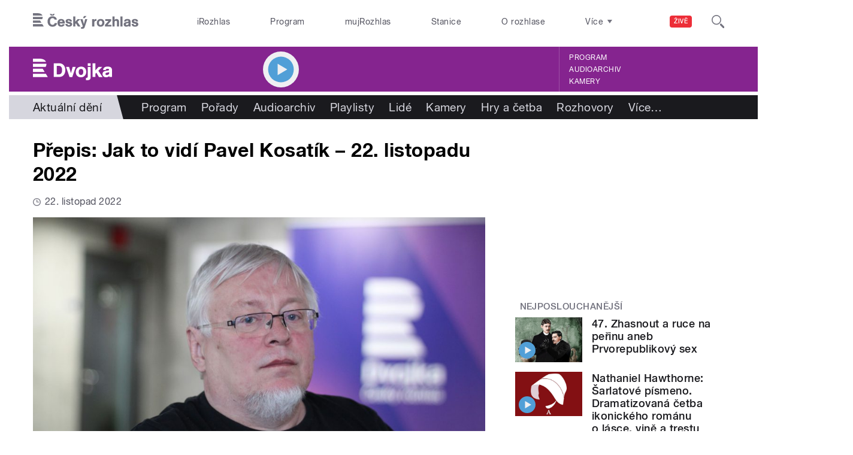

--- FILE ---
content_type: application/x-javascript
request_url: https://dvojka.rozhlas.cz/sites/default/files/advagg_js/js__bFOh74rblCNfeAqBWGqF603OXHEBWOI8xUWm9gk-Mnw__WRsh3RAG-_KLWXWdUSL4k-yHTn1vu2dbvluPCCmj_wc__AepQsBqnHDPvQeQBqKz8sYxuo4xvF_O8XMyFGOCqO4k.js
body_size: 3408
content:
/* Source and licensing information for the line(s) below can be found at https://temata.rozhlas.cz/misc/ajax.js. */
(function($){Drupal.ajax=Drupal.ajax||{};Drupal.settings.urlIsAjaxTrusted=Drupal.settings.urlIsAjaxTrusted||{};Drupal.behaviors.AJAX={attach:function(context,settings){for(var base in settings.ajax)if(!$('#'+base+'.ajax-processed').length){var element_settings=settings.ajax[base];if(typeof element_settings.selector=='undefined')element_settings.selector='#'+base;$(element_settings.selector).each(function(){element_settings.element=this;Drupal.ajax[base]=new Drupal.ajax(base,this,element_settings)});$('#'+base).addClass('ajax-processed')};$('.use-ajax:not(.ajax-processed)').addClass('ajax-processed').each(function(){var element_settings={};element_settings.progress={type:'throbber'};if($(this).attr('href')){element_settings.url=$(this).attr('href');element_settings.event='click'};var base=$(this).attr('id');Drupal.ajax[base]=new Drupal.ajax(base,this,element_settings)});$('.use-ajax-submit:not(.ajax-processed)').addClass('ajax-processed').each(function(){var element_settings={};element_settings.url=$(this.form).attr('action');element_settings.setClick=true;element_settings.event='click';element_settings.progress={type:'throbber'};var base=$(this).attr('id');Drupal.ajax[base]=new Drupal.ajax(base,this,element_settings)})}};Drupal.ajax=function(base,element,element_settings){var defaults={url:'system/ajax',event:'mousedown',keypress:true,selector:'#'+base,effect:'none',speed:'none',method:'replaceWith',progress:{type:'throbber',message:Drupal.t('Please wait...')},submit:{js:true}};$.extend(this,defaults,element_settings);this.element=element;this.element_settings=element_settings;this.url=element_settings.url.replace(/\/nojs(\/|$|\?|&|#)/g,'/ajax$1');if(Drupal.settings.urlIsAjaxTrusted[element_settings.url])Drupal.settings.urlIsAjaxTrusted[this.url]=true;this.wrapper='#'+element_settings.wrapper;if(this.element.form)this.form=$(this.element.form);var ajax=this;ajax.options={url:Drupal.sanitizeAjaxUrl(ajax.url),data:ajax.submit,beforeSerialize:function(element_settings,options){return ajax.beforeSerialize(element_settings,options)},beforeSubmit:function(form_values,element_settings,options){ajax.ajaxing=true;return ajax.beforeSubmit(form_values,element_settings,options)},beforeSend:function(xmlhttprequest,options){ajax.ajaxing=true;return ajax.beforeSend(xmlhttprequest,options)},success:function(response,status,xmlhttprequest){if(typeof response=='string')response=$.parseJSON(response);if(response!==null&&!Drupal.settings.urlIsAjaxTrusted[ajax.url])if(xmlhttprequest.getResponseHeader('X-Drupal-Ajax-Token')!=='1'){var customMessage=Drupal.t("The response failed verification so will not be processed.");return ajax.error(xmlhttprequest,ajax.url,customMessage)};return ajax.success(response,status)},complete:function(xmlhttprequest,status){ajax.ajaxing=false;if(status=='error'||status=='parsererror')return ajax.error(xmlhttprequest,ajax.url)},dataType:'json',jsonp:false,type:'POST'};if(navigator.userAgent.indexOf("MSIE")===-1)ajax.options.iframeSrc='about:blank';$(ajax.element).bind(element_settings.event,function(event){if(!Drupal.settings.urlIsAjaxTrusted[ajax.url]&&!Drupal.urlIsLocal(ajax.url))throw new Error(Drupal.t('The callback URL is not local and not trusted: !url',{'!url':ajax.url}));return ajax.eventResponse(this,event)});if(element_settings.keypress)$(ajax.element).keypress(function(event){return ajax.keypressResponse(this,event)});if(element_settings.prevent)$(ajax.element).bind(element_settings.prevent,false)};Drupal.ajax.prototype.keypressResponse=function(element,event){var ajax=this;if(event.which==13||(event.which==32&&element.type!='text'&&element.type!='textarea')){$(ajax.element_settings.element).trigger(ajax.element_settings.event);return false}};Drupal.ajax.prototype.eventResponse=function(element,event){var ajax=this;if(ajax.ajaxing)return false;try{if(ajax.form){if(ajax.setClick)element.form.clk=element;ajax.form.ajaxSubmit(ajax.options)}else{ajax.beforeSerialize(ajax.element,ajax.options);$.ajax(ajax.options)}}catch(e){ajax.ajaxing=false;alert("An error occurred while attempting to process "+ajax.options.url+": "+e.message)};if(typeof element.type!='undefined'&&(element.type=='checkbox'||element.type=='radio')){return true}else return false};Drupal.ajax.prototype.beforeSerialize=function(element,options){if(this.form){var settings=this.settings||Drupal.settings;Drupal.detachBehaviors(this.form,settings,'serialize')};options.data['ajax_html_ids[]']=[];$('[id]').each(function(){options.data['ajax_html_ids[]'].push(this.id)});options.data['ajax_page_state[theme]']=Drupal.settings.ajaxPageState.theme;options.data['ajax_page_state[theme_token]']=Drupal.settings.ajaxPageState.theme_token;for(var key in Drupal.settings.ajaxPageState.css)options.data['ajax_page_state[css]['+key+']']=1;for(var key in Drupal.settings.ajaxPageState.js)options.data['ajax_page_state[js]['+key+']']=1};Drupal.ajax.prototype.beforeSubmit=function(form_values,element,options){};Drupal.ajax.prototype.beforeSend=function(xmlhttprequest,options){if(this.form){options.extraData=options.extraData||{};options.extraData.ajax_iframe_upload='1';var v=$.fieldValue(this.element);if(v!==null)options.extraData[this.element.name]=Drupal.checkPlain(v)};$(this.element).addClass('progress-disabled').attr('disabled',true);if(this.progress.type=='bar'){var progressBar=new Drupal.progressBar('ajax-progress-'+this.element.id,$.noop,this.progress.method,$.noop);if(this.progress.message)progressBar.setProgress(-1,this.progress.message);if(this.progress.url)progressBar.startMonitoring(this.progress.url,this.progress.interval||1500);this.progress.element=$(progressBar.element).addClass('ajax-progress ajax-progress-bar');this.progress.object=progressBar;$(this.element).after(this.progress.element)}else if(this.progress.type=='throbber'){this.progress.element=$('<div class="ajax-progress ajax-progress-throbber"><div class="throbber">&nbsp;</div></div>');if(this.progress.message)$('.throbber',this.progress.element).after('<div class="message">'+this.progress.message+'</div>');$(this.element).after(this.progress.element)}};Drupal.ajax.prototype.success=function(response,status){if(this.progress.element)$(this.progress.element).remove();if(this.progress.object)this.progress.object.stopMonitoring();$(this.element).removeClass('progress-disabled').removeAttr('disabled');Drupal.freezeHeight();for(var i in response)if(response.hasOwnProperty(i)&&response[i]['command']&&this.commands[response[i]['command']])this.commands[response[i]['command']](this,response[i],status);if(this.form){var settings=this.settings||Drupal.settings;Drupal.attachBehaviors(this.form,settings)};Drupal.unfreezeHeight();this.settings=null};Drupal.ajax.prototype.getEffect=function(response){var type=response.effect||this.effect,speed=response.speed||this.speed,effect={};if(type=='none'){effect.showEffect='show';effect.hideEffect='hide';effect.showSpeed=''}else if(type=='fade'){effect.showEffect='fadeIn';effect.hideEffect='fadeOut';effect.showSpeed=speed}else{effect.showEffect=type+'Toggle';effect.hideEffect=type+'Toggle';effect.showSpeed=speed};return effect};Drupal.ajax.prototype.error=function(xmlhttprequest,uri,customMessage){Drupal.displayAjaxError(Drupal.ajaxError(xmlhttprequest,uri,customMessage));if(this.progress.element)$(this.progress.element).remove();if(this.progress.object)this.progress.object.stopMonitoring();$(this.wrapper).show();$(this.element).removeClass('progress-disabled').removeAttr('disabled');if(this.form){var settings=this.settings||Drupal.settings;Drupal.attachBehaviors(this.form,settings)}};Drupal.ajax.prototype.commands={insert:function(ajax,response,status){var wrapper=response.selector?$(response.selector):$(ajax.wrapper),method=response.method||ajax.method,effect=ajax.getEffect(response),new_content_wrapped=$('<div></div>').html(response.data),new_content=new_content_wrapped.contents();if(new_content.length!=1||new_content.get(0).nodeType!=1)new_content=new_content_wrapped;switch(method){case'html':case'replaceWith':case'replaceAll':case'empty':case'remove':var settings=response.settings||ajax.settings||Drupal.settings;Drupal.detachBehaviors(wrapper,settings)};wrapper[method](new_content);if(effect.showEffect!='show')new_content.hide();if($('.ajax-new-content',new_content).length>0){$('.ajax-new-content',new_content).hide();new_content.show();$('.ajax-new-content',new_content)[effect.showEffect](effect.showSpeed)}else if(effect.showEffect!='show')new_content[effect.showEffect](effect.showSpeed);if(new_content.parents('html').length>0){var settings=response.settings||ajax.settings||Drupal.settings;Drupal.attachBehaviors(new_content,settings)}},remove:function(ajax,response,status){var settings=response.settings||ajax.settings||Drupal.settings;Drupal.detachBehaviors($(response.selector),settings);$(response.selector).remove()},changed:function(ajax,response,status){if(!$(response.selector).hasClass('ajax-changed')){$(response.selector).addClass('ajax-changed');if(response.asterisk)$(response.selector).find(response.asterisk).append(' <span class="ajax-changed">*</span> ')}},alert:function(ajax,response,status){alert(response.text,response.title)},css:function(ajax,response,status){$(response.selector).css(response.argument)},settings:function(ajax,response,status){if(response.merge){$.extend(true,Drupal.settings,response.settings)}else ajax.settings=response.settings},data:function(ajax,response,status){$(response.selector).data(response.name,response.value)},invoke:function(ajax,response,status){var $element=$(response.selector);$element[response.method].apply($element,response.arguments)},restripe:function(ajax,response,status){$('> tbody > tr:visible, > tr:visible',$(response.selector)).removeClass('odd even').filter(':even').addClass('odd').end().filter(':odd').addClass('even')},add_css:function(ajax,response,status){$('head').prepend(response.data);var match,importMatch=/^@import url\("(.*)"\);$/igm;if(document.styleSheets[0].addImport&&importMatch.test(response.data)){importMatch.lastIndex=0;while(match=importMatch.exec(response.data))document.styleSheets[0].addImport(match[1])}},updateBuildId:function(ajax,response,status){$('input[name="form_build_id"][value="'+response.old+'"]').val(response['new'])}}})(jQuery);;
/* Source and licensing information for the above line(s) can be found at https://temata.rozhlas.cz/misc/ajax.js. */
/* Source and licensing information for the line(s) below can be found at https://temata.rozhlas.cz/sites/all/modules/contrib/jquery_update/js/jquery_update.js. */
(function(D){var beforeSerialize=D.ajax.prototype.beforeSerialize;D.ajax.prototype.beforeSerialize=function(element,options){beforeSerialize.call(this,element,options);options.data['ajax_page_state[jquery_version]']=D.settings.ajaxPageState.jquery_version}})(Drupal);;
/* Source and licensing information for the above line(s) can be found at https://temata.rozhlas.cz/sites/all/modules/contrib/jquery_update/js/jquery_update.js. */
